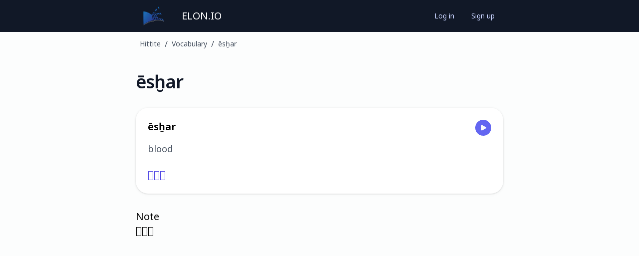

--- FILE ---
content_type: text/html; charset=utf-8
request_url: https://elon.io/view-lexicon/294610
body_size: 2273
content:
<!DOCTYPE html><html lang="en"><head><meta charSet="utf-8" data-next-head=""/><meta name="viewport" content="width=device-width" data-next-head=""/><link rel="icon" href="/favicon.ico" data-next-head=""/><title data-next-head="">Learn Hittite: ēsḫar - blood</title><meta property="description" content="Learn the meaning of &quot;ēsḫar&quot; and hundreds of other Hittite words and phrases in our online Hittite lessons, and apply your new knowledge in our online exercises." data-next-head=""/><link rel="preload" href="/_next/static/css/71a7739a6df08928.css" as="style"/><script data-next-head="">
                            document.addEventListener("DOMContentLoaded", function() {
                                const elements = document.getElementsByTagName("button");
            
                                const audioElements = document.querySelectorAll("[data-audio-file-id]");
                                
                                audioElements.forEach(element => {
                                    const fileId = element.getAttribute("data-audio-file-id");
                                
                                    element.addEventListener("click", e => {
                                        e.stopPropagation();
                                        e.preventDefault();
                                        (new Audio("https://elonstorage.blob.core.windows.net/file/" + fileId + ".mp3")).play();
                                    });
                                });
                            });
                        </script><link rel="stylesheet" href="/_next/static/css/71a7739a6df08928.css" data-n-g=""/><noscript data-n-css=""></noscript></head><body><div id="__next"><div class="h-full"><div class="flex flex-col min-h-full bg-[#fcfdfd] dark:bg-[#0D1429]"><div class="min-h-full bg-[#111827]"><div class="mx-auto max-w-screen-md"><div class="flex h-16 items-center justify-between"><div class="flex items-center"><div class="hidden sm:flex flex-shrink-0 ml-2 sm:ml-4"><a class="text-white px-3 py-2 rounded-md text-xl font-medium" href="/"><img alt="Elon.io" loading="lazy" width="160" height="160" decoding="async" data-nimg="1" class="w-12 h-12" style="color:transparent" srcSet="/_next/image?url=%2F_next%2Fstatic%2Fmedia%2Ffavicon.3953a651.png&amp;w=256&amp;q=75 1x, /_next/image?url=%2F_next%2Fstatic%2Fmedia%2Ffavicon.3953a651.png&amp;w=384&amp;q=75 2x" src="/_next/image?url=%2F_next%2Fstatic%2Fmedia%2Ffavicon.3953a651.png&amp;w=384&amp;q=75"/></a></div><div><div class="flex ml-0 sm:ml-2 items-baseline space-x-4"><a class="text-white px-3 py-2 rounded-md text-xl font-medium" href="/">ELON.IO</a></div></div></div><div class="mr-2 sm:mr-4"><div class="ml-4 flex items-center md:ml-6"><div class="flex"><a id="log-in-button" class="rounded-md px-2 sm:px-4 py-2 text-sm font-medium text-indigo-200 hover:text-white border border-transparent hover:border-gray-600" href="/log-in" rel="nofollow">Log in</a><a id="sign-up-button" class="rounded-md px-2 sm:px-4 py-2 text-sm font-medium text-indigo-200 hover:text-white border border-transparent hover:border-gray-600" href="/sign-up" rel="nofollow">Sign up</a></div></div></div></div></div></div><nav class="flex dark:bg-[#0D1429]" aria-label="Breadcrumb"><ol role="list" class="mx-auto flex w-full max-w-screen-md px-2 sm:px-4 py-1 sm:py-3"><li class="flex"><div class="flex items-center"><a class="ml-2 text-xs sm:text-sm font-medium text-gray-600 hover:text-indigo-600 dark:text-gray-400 dark:hover:text-gray-300" href="/view-course/73279#lesson-88136">Hittite</a></div></li><li class="flex"><div class="flex items-center"><span class="ml-2 text-gray-600 dark:text-gray-400">/</span><a class="ml-2 text-xs sm:text-sm font-medium text-gray-600 hover:text-indigo-600 dark:text-gray-400 dark:hover:text-gray-300" href="/view-lesson/88136">Vocabulary</a></div></li><li class="hidden sm:flex"><div class="flex items-center"><span class="ml-2 text-gray-600 dark:text-gray-400">/</span><a class="ml-2 text-xs sm:text-sm font-medium text-gray-600 hover:text-indigo-600 dark:text-gray-400 dark:hover:text-gray-300" href="/view-lexicon/294610">ēsḫar</a></div></li></ol></nav><header class="my-8"><div class="flex	 mx-auto max-w-screen-md px-4"><h1 class="text-2xl sm:text-4xl font-semibold tracking-tight text-[#111827] mr-2 dark:text-gray-200">ēsḫar</h1><div class="ml-auto"></div></div></header><div class="w-full mb-8 mx-auto max-w-screen-md"><main><div class="mx-auto max-w-screen-md-md px-4"><div class="min-h-[700px]"><article class="prose sm:text-xl dark:prose-invert max-w-full prose-a:no-underline prose-table:m-0 prose-table:text-base prose-table:sm:text-lg prose-img:m-0 prose-strong:text-inherit text-black dark:text-gray-200"><div class="mb-8"><a class="mb-4 bg-white dark:bg-[#17233D] rounded-[25px] p-6 flex hover:bg-indigo-100 dark:hover:bg-indigo-800 cursor-pointer drop-shadow hover:drop-shadow-xl" href="/view-lexicon/294610"><div class="flex-1"><span class="block dark:text-white text-xl font-semibold">ēsḫar</span><div class="mt-4 text-gray-600 dark:text-gray-300  text-lg">blood</div><div class="mt-6 text-indigo-600 dark:text-[#f1aa63]">𒂊𒌍𒄯</div></div><div class="flex-none w-16 text-right"><button class="inline-flex text-gray-50 items-center rounded-full p-2 bg-indigo-500 hover:bg-indigo-600" data-audio-file-id="1039883" type="button"><span class="ml-[0.5px] -mr-[0.5px] h-4 w-4"><svg xmlns="http://www.w3.org/2000/svg" viewBox="0 0 24 24" fill="currentColor" aria-hidden="true"><path fill-rule="evenodd" d="M4.5 5.653c0-1.426 1.529-2.33 2.779-1.643l11.54 6.348c1.295.712 1.295 2.573 0 3.285L7.28 19.991c-1.25.687-2.779-.217-2.779-1.643V5.653z" clip-rule="evenodd"></path></svg></span></button></div></a></div><div><h3>Note</h3>𒂊𒌍𒄯</div></article></div></div></main></div><footer class="bg-[#fcfdfd] mt-auto dark:bg-[#0D1429]"><div class="mx-auto max-w-7xl overflow-hidden py-12 px-4 sm:px-6 lg:px-8"><nav class="-mx-5 -my-2 flex flex-wrap justify-center" aria-label="Footer"><div class="px-5 py-2"><a class="text-base text-gray-600 hover:text-gray-900 dark:text-gray-300 dark:hover:text-white" href="/support/mission">Mission</a></div><div class="px-5 py-2"><a class="text-base text-gray-600 hover:text-gray-900 dark:text-gray-300 dark:hover:text-white" href="/support/about-us">Team</a></div><div class="px-5 py-2"><a class="text-base text-gray-600 hover:text-gray-900 dark:text-gray-300 dark:hover:text-white" href="/nastiness/privacy_policy.pdf">Privacy</a></div><div class="px-5 py-2"><a class="text-base text-gray-600 hover:text-gray-900 dark:text-gray-300 dark:hover:text-white" href="/nastiness/terms_of_service.pdf">Terms</a></div><div class="px-5 py-2"><a class="text-base text-gray-600 hover:text-gray-900 dark:text-gray-300 dark:hover:text-white" href="/support/sponsors">Sponsors</a></div><div class="px-5 py-2"><a class="text-base text-gray-600 hover:text-gray-900 dark:text-gray-300 dark:hover:text-white" href="/support/donate">Donate</a></div></nav><p class="mt-8 text-center text-base text-gray-600">© <!-- -->2026<!-- --> Elon Automation B.V.</p></div></footer></div></div><div></div><div aria-live="assertive" class="pointer-events-none fixed inset-0 flex items-end px-4 py-6"><div class="flex w-full flex-col items-center space-y-4"></div></div></div></body></html>